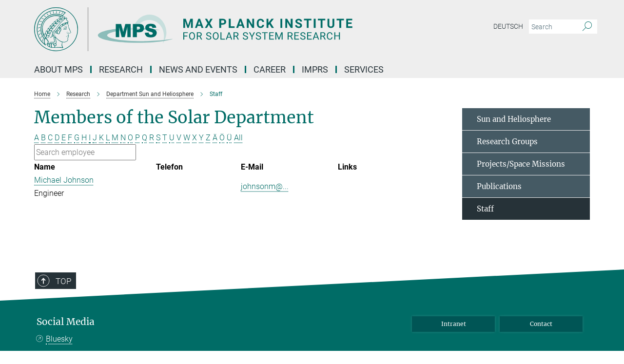

--- FILE ---
content_type: text/html; charset=utf-8
request_url: https://www.mps.mpg.de/solar-physics/staff?letter=J&previous_letter=%C3%84
body_size: 16149
content:
<!DOCTYPE html>
<html prefix="og: http://ogp.me/ns#" lang="en">
<head>
  <meta http-equiv="X-UA-Compatible" content="IE=edge">
  <meta content="width=device-width, initial-scale=1.0" name="viewport">
  <meta http-equiv="Content-Type" content="text/html; charset=utf-8"/>
  <title>Staff</title>
  
  <meta name="keywords" content="solar physics staff scientists members department mps" /><meta name="description" content="" />
  
  
<meta property="og:title" content="Staff">
<meta property="og:description" content="">
<meta property="og:type" content="website">
<meta property="og:url" content="https://www.mps.mpg.de/solar-physics/staff">
<meta property="og:image" content="https://www.mps.mpg.de/assets/og-logo-281c44f14f2114ed3fe50e666618ff96341055a2f8ce31aa0fd70471a30ca9ed.jpg">


  
  


  <meta name="msapplication-TileColor" content="#fff" />
<meta name="msapplication-square70x70logo" content="/assets/touch-icon-70x70-16c94b19254f9bb0c9f8e8747559f16c0a37fd015be1b4a30d7d1b03ed51f755.png" />
<meta name="msapplication-square150x150logo" content="/assets/touch-icon-150x150-3b1e0a32c3b2d24a1f1f18502efcb8f9e198bf2fc47e73c627d581ffae537142.png" />
<meta name="msapplication-wide310x150logo" content="/assets/touch-icon-310x150-067a0b4236ec2cdc70297273ab6bf1fc2dcf6cc556a62eab064bbfa4f5256461.png" />
<meta name="msapplication-square310x310logo" content="/assets/touch-icon-310x310-d33ffcdc109f9ad965a6892ec61d444da69646747bd88a4ce7fe3d3204c3bf0b.png" />
<link rel="apple-touch-icon" type="image/png" href="/assets/touch-icon-180x180-a3e396f9294afe6618861344bef35fc0075f9631fe80702eb259befcd682a42c.png" sizes="180x180">
<link rel="icon" type="image/png" href="/assets/touch-icon-32x32-143e3880a2e335e870552727a7f643a88be592ac74a53067012b5c0528002367.png" sizes="32x32">

  <link rel="preload" href="/assets/roboto-v20-latin-ext_latin_greek-ext_greek_cyrillic-ext_cyrillic-700-8d2872cf0efbd26ce09519f2ebe27fb09f148125cf65964890cc98562e8d7aa3.woff2" as="font" type="font/woff2" crossorigin="anonymous">
  
  
  
  <script>var ROOT_PATH = '/';var LANGUAGE = 'en';var PATH_TO_CMS = 'https://mps.iedit.mpg.de';var INSTANCE_NAME = 'mps';</script>
  
      <link rel="stylesheet" media="all" href="/assets/responsive_live_green-b4104db02fad82373eaef717c39506fa87036661729168d4cfe06a4e84cae1cb.css" />
    <link rel="stylesheet" media="all" href="/assets/responsive/headerstylesheets/mps-header-e639b57442a06cafa6943da8789ab722f18337256c8d0f1d966e3f6ea31a890c.css" />

<script>
  window.addEventListener("load", function() {
    var linkElement = document.createElement("link");
    linkElement.rel="stylesheet";
    linkElement.href="/assets/katex/katex-4c5cd0d7a0c68fd03f44bf90378c50838ac39ebc09d5f02a7a9169be65ab4d65.css";
    linkElement.media="all";
    document.head.appendChild(linkElement);
  });
</script>


  

  

  <script>
  if(!window.DCLGuard) {
    window.DCLGuard=true;
  }
</script>
<script type="module">
//<![CDATA[
document.body.addEventListener('Base',function(){  (function (global) {
    if (global.MpgApp && global.MpgApp.object) {
      global.MpgApp.object.id = +'1767230';
    }
  }(window));
});
/*-=deferred=-*/
//]]>
</script>
  <link rel="canonical" href="https://www.mps.mpg.de/solar-physics/staff" />


  
  <meta name="csrf-param" content="authenticity_token" />
<meta name="csrf-token" content="y0VrRDltLh2elbsvYHg2aZk9CC2drUpL_ckBBhdhOJMWFpU7v8gSVdOMwddraLNMkqmShEPLPKp9JSfhYZwhcQ" />
  <meta name="generator" content="JustRelate CX Cloud (www.justrelate.com)" />
  
  
      <link rel="alternate" hreflang="de" href="https://www.mps.mpg.de/sonnenforschung/mitarbeiter" />
    <link rel="alternate" hreflang="en" href="https://www.mps.mpg.de/solar-physics/staff" />


  
    <script type="module" >
      window.allHash = { 'manifest':'/assets/manifest-04024382391bb910584145d8113cf35ef376b55d125bb4516cebeb14ce788597','responsive/modules/display_pubman_reference_counter':'/assets/responsive/modules/display_pubman_reference_counter-8150b81b51110bc3ec7a4dc03078feda26b48c0226aee02029ee6cf7d5a3b87e','responsive/modules/video_module':'/assets/responsive/modules/video_module-231e7a8449475283e1c1a0c7348d56fd29107c9b0d141c824f3bd51bb4f71c10','responsive/live/annual_report_overview':'/assets/responsive/live/annual_report_overview-f7e7c3f45d3666234c0259e10c56456d695ae3c2df7a7d60809b7c64ce52b732','responsive/live/annual_review_overview':'/assets/responsive/live/annual_review_overview-49341d85de5d249f2de9b520154d516e9b4390cbf17a523d5731934d3b9089ec','responsive/live/deferred-picture-loader':'/assets/responsive/live/deferred-picture-loader-088fb2b6bedef1b9972192d465bc79afd9cbe81cefd785b8f8698056aa04cf93','responsive/live/employee':'/assets/responsive/live/employee-ac8cd3e48754c26d9eaf9f9965ab06aca171804411f359cbccd54a69e89bc31c','responsive/live/employee_landing_page':'/assets/responsive/live/employee_landing_page-ac8cd3e48754c26d9eaf9f9965ab06aca171804411f359cbccd54a69e89bc31c','responsive/live/employee_search':'/assets/responsive/live/employee_search-47a41df3fc7a7dea603765ad3806515b07efaddd7cf02a8d9038bdce6fa548a1','responsive/live/event_overview':'/assets/responsive/live/event_overview-817c26c3dfe343bed2eddac7dd37b6638da92babec077a826fde45294ed63f3c','responsive/live/gallery_overview':'/assets/responsive/live/gallery_overview-459edb4dec983cc03e8658fafc1f9df7e9d1c78786c31d9864e109a04fde3be7','responsive/live/institute_page':'/assets/responsive/live/institute_page-03ec6d8aaec2eff8a6c1522f54abf44608299523f838fc7d14db1e68d8ec0c7a','responsive/live/institutes_map':'/assets/responsive/live/institutes_map-588c0307e4a797238ba50134c823708bd3d8d640157dc87cf24b592ecdbd874e','responsive/live/job_board':'/assets/responsive/live/job_board-0db2f3e92fdcd350960e469870b9bef95adc9b08e90418d17a0977ae0a9ec8fd','responsive/live/newsroom':'/assets/responsive/live/newsroom-c8be313dabf63d1ee1e51af14f32628f2c0b54a5ef41ce999b8bd024dc64cad2','responsive/live/organigramm':'/assets/responsive/live/organigramm-18444677e2dce6a3c2138ce8d4a01aca7e84b3ea9ffc175b801208634555d8ff','responsive/live/research_page':'/assets/responsive/live/research_page-c8be313dabf63d1ee1e51af14f32628f2c0b54a5ef41ce999b8bd024dc64cad2','responsive/live/science_gallery_overview':'/assets/responsive/live/science_gallery_overview-5c87ac26683fe2f4315159efefa651462b87429147b8f9504423742e6b7f7785','responsive/live/tabcard':'/assets/responsive/live/tabcard-be5f79406a0a3cc678ea330446a0c4edde31069050268b66ce75cfda3592da0d','live/advent_calendar':'/assets/live/advent_calendar-4ef7ec5654db2e7d38c778dc295aec19318d2c1afcbbf6ac4bfc2dde87c57f12','live/employee':'/assets/live/employee-fb8f504a3309f25dbdd8d3cf3d3f55c597964116d5af01a0ba720e7faa186337','live/employee_landing_page':'/assets/live/employee_landing_page-fb8f504a3309f25dbdd8d3cf3d3f55c597964116d5af01a0ba720e7faa186337','live/gallery_overview':'/assets/live/gallery_overview-18a0e0553dd83304038b0c94477d177e23b8b98bff7cb6dd36c7c99bf8082d12','live/podcast_page':'/assets/live/podcast_page-fe7023d277ed2b0b7a3228167181231631915515dcf603a33f35de7f4fd9566f','live/video_page':'/assets/live/video_page-62efab78e58bdfd4531ccfc9fe3601ea90abeb617a6de220c1d09250ba003d37','responsive/mpg_common/live/dropdown_list':'/assets/responsive/mpg_common/live/dropdown_list-71372d52518b3cb50132756313972768fdec1d4fa3ffa38e6655696fe2de5c0b','responsive/mpg_common/live/event_calendar':'/assets/responsive/mpg_common/live/event_calendar-719dd7e7333c7d65af04ddf8e2d244a2646b5f16d0d7f24f75b0bb8c334da6a5','responsive/mpg_common/live/event_registration':'/assets/responsive/mpg_common/live/event_registration-e6771dca098e37c2858ff2b690497f83a2808b6c642e3f4540e8587e1896c84e','responsive/mpg_common/live/expandable':'/assets/responsive/mpg_common/live/expandable-e2143bde3d53151b5ff7279eaab589f3fefb4fd31278ca9064fd6b83b38d5912','responsive/mpg_common/live/gallery_youtube_video':'/assets/responsive/mpg_common/live/gallery_youtube_video-b859711b59a5655b5fa2deb87bd0d137460341c3494a5df957f750c716970382','responsive/mpg_common/live/interactive_table':'/assets/responsive/mpg_common/live/interactive_table-bff65d6297e45592f8608cd64814fc8d23f62cb328a98b482419e4c25a31fdde','responsive/mpg_common/live/intersection-observer':'/assets/responsive/mpg_common/live/intersection-observer-9e55d6cf2aac1d0866ac8588334111b664e643e4e91b10c5cbb42315eb25d974','responsive/mpg_common/live/main_menu':'/assets/responsive/mpg_common/live/main_menu-43966868573e0e775be41cf218e0f15a6399cf3695eb4297bae55004451acada','responsive/mpg_common/live/news_publication_overview':'/assets/responsive/mpg_common/live/news_publication_overview-d1aae55c18bfd7cf46bad48f7392e51fc1b3a3b887bc6312a39e36eaa58936fa','responsive/mpg_common/live/reverse':'/assets/responsive/mpg_common/live/reverse-9d6a32ce7c0f41fbc5249f8919f9c7b76cacd71f216c9e6223c27560acf41c8b','responsive/mpg_common/live/shuffle':'/assets/responsive/mpg_common/live/shuffle-14b053c3d32d46209f0572a91d3240487cd520326247fc2f1c36ea4d3a6035eb','responsive/mpg_common/live/slick_lazyloader':'/assets/responsive/mpg_common/live/slick_lazyloader-ea2704816b84026f362aa3824fcd44450d54dffccb7fca3c853d2f830a5ce412','responsive/mpg_common/live/video':'/assets/responsive/mpg_common/live/video-55b7101b2ac2622a81eba0bdefd94b5c5ddf1476b01f4442c3b1ae855b274dcf','responsive/mpg_common/live/youtube_extension':'/assets/responsive/mpg_common/live/youtube_extension-2b42986b3cae60b7e4153221d501bc0953010efeadda844a2acdc05da907e90f','preview/_pdf_sorting':'/assets/preview/_pdf_sorting-8fa7fd1ef29207b6c9a940e5eca927c26157f93f2a9e78e21de2578e6e06edf0','preview/advent_calendar':'/assets/preview/advent_calendar-4ef7ec5654db2e7d38c778dc295aec19318d2c1afcbbf6ac4bfc2dde87c57f12','preview/annual_review_search':'/assets/preview/annual_review_search-8fa7fd1ef29207b6c9a940e5eca927c26157f93f2a9e78e21de2578e6e06edf0','preview/edit_overlays':'/assets/preview/edit_overlays-cef31afd41d708f542672cc748b72a6b62ed10df9ee0030c11a0892ae937db70','preview/employee':'/assets/preview/employee-fb8f504a3309f25dbdd8d3cf3d3f55c597964116d5af01a0ba720e7faa186337','preview/employee_landing_page':'/assets/preview/employee_landing_page-fb8f504a3309f25dbdd8d3cf3d3f55c597964116d5af01a0ba720e7faa186337','preview/gallery_overview':'/assets/preview/gallery_overview-ca27fbd8e436a0f15e28d60a0a4a5861f7f9817b9cb44cb36ae654ebe03eec2a','preview/lodash':'/assets/preview/lodash-01fbab736a95109fbe4e1857ce7958edc28a78059301871a97ed0459a73f92d2','preview/overlay':'/assets/preview/overlay-4b3006f01cc2a80c44064f57acfdb24229925bbf211ca5a5e202b0be8cd2e66e','preview/overlay_ajax_methods':'/assets/preview/overlay_ajax_methods-0cceedf969995341b0aeb5629069bf5117896d2b053822e99f527e733430de65','preview/pdf_overview':'/assets/preview/pdf_overview-8fa7fd1ef29207b6c9a940e5eca927c26157f93f2a9e78e21de2578e6e06edf0','preview/podcast_page':'/assets/preview/podcast_page-8b696f28fe17c5875ac647a54463d6cf4beda5fa758ba590dd50d4f7d11e02a0','preview/preview':'/assets/preview/preview-7d20d27ffa274bf0336cbf591613fbbffd4fa684d745614240e81e11118b65c2','preview/science_gallery_overview':'/assets/preview/science_gallery_overview-00600feadb223d3b4cb5432a27cc6bee695f2b95225cb9ecf2e9407660ebcc35','preview/video_page':'/assets/preview/video_page-5359db6cf01dcd5736c28abe7e77dabdb4c7caa77184713f32f731d158ced5a8','preview_manifest':'/assets/preview_manifest-04024382391bb910584145d8113cf35ef376b55d125bb4516cebeb14ce788597','editmarker':'/assets/editmarker-b8d0504e39fbfef0acc731ba771c770852ec660f0e5b8990b6d367aefa0d9b9c','live':'/assets/live-4aa8e228b0242df1d2d064070d3be572a1ad3e67fe8c70b092213a5236b38737','print':'/assets/print-08c7a83da7f03ca9674c285c1cc50a85f44241f0bcef84178df198c8e9805c3c','mpg_base':'/assets/mpg_base-161fbafcd07f5fc9b56051e8acd88e712c103faef08a887e51fdcf16814b7446','mpg_fouc':'/assets/mpg_fouc-e8a835d89f91cf9c99be7a651f3ca1d04175934511621130554eef6aa910482c','mpg_amd':'/assets/mpg_amd-7c9ab00ac1b3a8c78cac15f76b6d33ed50bb1347cea217b0848031018ef80c94','mpg_amd_bundle':'/assets/mpg_amd_bundle-932e0d098e1959a6b4654b199e4c02974ab670115222c010a0bcc14756fce071','responsive/friendlycaptcha/widget.module.min':'/assets/responsive/friendlycaptcha/widget.module.min-19cabfb2100ce6916acaa628a50895f333f8ffb6a12387af23054565ee2122f2','responsive/honeybadger.min':'/assets/responsive/honeybadger.min-213763a8258237e8c4d12f0dbd98d8a966023b02f7433c1a05c1bace6ef120ec','responsive_live':'/assets/responsive_live-d4b4a938cbf67a69dc6ba9767c95bb10486874f069e457abc2ad6f53c7126fac','katex/katex':'/assets/katex/katex-ca9d4097b1925d5d729e5c4c7ffcdb44112ba08c53e7183feb26afa6927cc4fd','responsive/tsmodules/cashew':'/assets/responsive/tsmodules/cashew-f2b3a6f988f933937212c2239a5008703225511ab19b4a6d6cbead2e9904ae21','responsive/tsmodules/datahandler':'/assets/responsive/tsmodules/datahandler-18b09253aa824ba684b48d41aea5edb6321851210404bdc3c47922c961181980','responsive/tsmodules/edit-menu':'/assets/responsive/tsmodules/edit-menu-ed8038730fbc4b64d700f28f3ccdcc8c33cc558e1182af3f37b6b4374a3ad3b6','responsive/tsmodules/edit':'/assets/responsive/tsmodules/edit-80ca9b5137f2eeb575e45f3ff1fd611effb73bd27d9f920d5f758c27a4212067','responsive/tsmodules/image-information':'/assets/responsive/tsmodules/image-information-2766379bd0ae7c612169084e5437d5662006eec54acbecba9f83ac8773ac20fa','responsive/tsmodules/languages':'/assets/responsive/tsmodules/languages-33d886fa0f8a758ac8817dfaf505c136d22e86a95988298f3b14cf46c870a586','responsive/tsmodules/menu':'/assets/responsive/tsmodules/menu-dc7cee42b20a68a887e06bb1979d6ecc601ff8dd361b80cc6a8190e33ab7f005','responsive/tsmodules/notify':'/assets/responsive/tsmodules/notify-44b67b61195156d3827af8dfd00797cd327f013dc404720659f2d3da19cf6f77','responsive/tsmodules/virtual-form':'/assets/responsive/tsmodules/virtual-form-31974440dbd9f79534149b9376a63b1f2e0b542abb5ba898e4fbaeef377d66ca' }
    </script>
    <script type="module">
//<![CDATA[
document.body.addEventListener('AMD',function(){    requirejs.config({
      waitSeconds:0,
      paths: allHash
    })
});
/*-=deferred=-*/
//]]>
</script></head>

 <body class="mps employee_list  language-en" id="top">
  
  
  

<header class="navbar hero navigation-on-bottom">

  <div class="container remove-padding header-main-container">


    <div class="navbar-header">
        <a class="navbar-brand mpg-icon mpg-icon-logo language-en language-engreen" aria-label="Logo Max Planck Institute for Solar System Research, go to homepage" href="/en"></a>
    </div>

    <div class="lang-search">
      <div class="collapse navbar-collapse bs-navbar-collapse">
        <ul class="hidden-xs hidden-sm nav navbar-nav navbar-right navbar-meta">
          <li class="language-switcher-links">
            
    <a href="/sonnenforschung/mitarbeiter">Deutsch</a>


          </li>
          <li>
            <form class="navbar-form navbar-left search-field hidden-xs" role="search" action="/2528/suchergebnis" accept-charset="UTF-8" method="get">
  <div class="form-group noindex">
    <input class="form-control searchfield"
      name="searchfield"
      placeholder="Search"
      value=""
      type="search"
      aria-label="You did not enter a query."
    />
    <button class="btn btn-default searchbutton" aria-label="Search">
      <i class="mpg-icon mpg-icon-search" role="img" aria-hidden="true"></i>
    </button>
  </div>
</form>
          </li>
          <li>
            
          </li>

        </ul>
      </div>
    </div>


    <div class="navbar-title-wrapper">

      <nav class="navbar navbar-default" aria-label="Main navigation">
        <div class="navbar-header">
          <div class="visible-xs visible-sm">
            <button class="nav-btn navbar-toggle" type="button" data-toggle="collapse" data-target="#main-navigation-container" aria-haspopup="true" aria-expanded="false" aria-label="Main navigation switch">
              <svg width="40" height="40" viewBox="-25 -25 50 50">
                <circle cx="0" cy="0" r="25" fill="none"/>
                <rect class="burgerline-1" x="-15" y="-12" width="30" height="4" fill="black"/>
                <rect class="burgerline-2" x="-15" y="-2" width="30" height="4" fill="black"/>
                <rect class="burgerline-3" x="-15" y="8" width="30" height="4" fill="black"/>
              </svg>
            </button>
          </div>
        </div>

        <div class="collapse navbar-collapse js-navbar-collapse noindex" id="main-navigation-container">

          <div class="mobile-search-pwa-container">
            <div class="mobile-search-container">
              <form class="navbar-form navbar-left search-field visible-sm visible-xs mobile clearfix" role="search" action="/2528/suchergebnis" accept-charset="UTF-8" method="get">
  <div class="form-group noindex">
    <input class="form-control searchfield"
      name="searchfield"
      placeholder="Search"
      value=""
      type="search"
      aria-label="You did not enter a query."
    />
    <button class="btn btn-default searchbutton" aria-label="Search">
      <i class="mpg-icon mpg-icon-search" role="img" aria-hidden="true"></i>
    </button>
  </div>
</form>
            </div>
              
          </div>

          
            <ul class="nav navbar-nav col-xs-12" id="main_nav" data-timestamp="2025-12-19T08:28:29.193Z">
<li class="dropdown mega-dropdown clearfix" tabindex="0" data-positioning="3">
<a class="main-navi-item dropdown-toggle undefined" id="Root-en.0">About MPS<span class="arrow-dock"></span></a><a class="dropdown-toggle visible-xs visible-sm" data-no-bs-toggle="dropdown" role="button" aria-expanded="false" aria-controls="flyout-Root-en.0"><span class="mpg-icon mpg-icon-down2"></span></a><ul id="flyout-Root-en.0" class="col-xs-12 dropdown-menu  mega-dropdown-menu row">
<li class="col-xs-12 col-sm-4 menu-column"><ul class="main">
<li class="dropdown-title"><a href="/institute" id="Root-en.0.0.0">About the Institute</a></li>
<li class="dropdown-title">
<a href="/institute/organization" id="Root-en.0.0.1">Organization</a><ul>
<li><a href="/institute/scientific-advisory-board" id="Root-en.0.0.1.0">Scientific Advisory Board</a></li>
<li><a href="/institute/board-of-trustees" id="Root-en.0.0.1.1">Board of Trustees</a></li>
<li><a href="/1962477/Organigramm.pdf" id="Root-en.0.0.1.2">Organisation Chart</a></li>
</ul>
</li>
<li class="dropdown-title"><a href="/institute/history" id="Root-en.0.0.2">History</a></li>
<li class="dropdown-title"><a href="/institute/collaborations" id="Root-en.0.0.3">Collaborations</a></li>
<li class="dropdown-title"><a href="/sustainability" id="Root-en.0.0.4">Sustainability</a></li>
</ul></li>
<li class="col-xs-12 col-sm-4 menu-column"><ul class="main">
<li class="dropdown-title"><a href="/contact" id="Root-en.0.1.0">Contact and Directions</a></li>
<li class="dropdown-title">
<a href="/institute/central-services" id="Root-en.0.1.1">Central Units</a><ul>
<li><a href="/7793059/bereichmechanik" id="Root-en.0.1.1.0">Mechanics</a></li>
<li><a href="/institute/electronics-laboratory" id="Root-en.0.1.1.1">Electronics Laboratory</a></li>
<li><a href="/1963417/reinraeume" id="Root-en.0.1.1.2">Testing Facilities and Cleanrooms</a></li>
<li><a href="/institute/computer-center" id="Root-en.0.1.1.3">Computer Center</a></li>
<li><a href="/institute/administration" id="Root-en.0.1.1.4">Administration</a></li>
</ul>
</li>
</ul></li>
<li class="col-xs-12 col-sm-4 menu-column"><ul class="main">
<li class="dropdown-title"><a href="/staff" id="Root-en.0.2.0">Staff</a></li>
<li class="dropdown-title"><a class="external" href="https://max.mpg.de" target="_blank" id="Root-en.0.2.1">Intranet</a></li>
</ul></li>
</ul>
</li>
<li class="dropdown mega-dropdown clearfix" tabindex="0" data-positioning="3">
<a class="main-navi-item dropdown-toggle undefined" id="Root-en.1">Research<span class="arrow-dock"></span></a><a class="dropdown-toggle visible-xs visible-sm" data-no-bs-toggle="dropdown" role="button" aria-expanded="false" aria-controls="flyout-Root-en.1"><span class="mpg-icon mpg-icon-down2"></span></a><ul id="flyout-Root-en.1" class="col-xs-12 dropdown-menu  mega-dropdown-menu row">
<li class="col-xs-12 col-sm-4 menu-column"><ul class="main">
<li class="dropdown-title"><a href="/solar-system-research" id="Root-en.1.0.0">Solar System Research</a></li>
<li class="dropdown-title">
<a href="/solar-physics" id="Root-en.1.0.1">Department Sun and Heliosphere</a><ul>
<li><a href="/solar-physics/research-groups" id="Root-en.1.0.1.0">Research Groups</a></li>
<li><a href="/solar-physics/projects" id="Root-en.1.0.1.1">Projects</a></li>
<li><a href="/solar-physics/staff" id="Root-en.1.0.1.2">Staff</a></li>
</ul>
</li>
<li class="dropdown-title">
<a href="/helioseismology-asteroseismology" id="Root-en.1.0.2">Department Solar and Stellar Interiors</a><ul>
<li><a href="/helioseismology-asteroseismology/research" id="Root-en.1.0.2.0">Research Topics</a></li>
<li><a href="/2158/mps#__target_object_not_reachable" id="Root-en.1.0.2.1">Projects</a></li>
<li><a href="/2158/mps#__target_object_not_reachable" id="Root-en.1.0.2.2">Staff</a></li>
</ul>
</li>
<li class="dropdown-title">
<a href="/planetary-science" id="Root-en.1.0.3">Department Planetary Science</a><ul>
<li><a href="/planetary-science/research-groups" id="Root-en.1.0.3.0">Research Groups</a></li>
<li><a href="/planetary-science/missions-projects" id="Root-en.1.0.3.1">Projects</a></li>
<li><a href="/planetary-science/staff" id="Root-en.1.0.3.2">Staff</a></li>
</ul>
</li>
<li class="dropdown-title"><a href="/planetary-science/interiors" id="Root-en.1.0.4">Emeritus Group</a></li>
<li class="dropdown-title">
<a href="/inverse-problems" id="Root-en.1.0.5">Max Planck Fellow Group</a><ul><li><a href="/inverse-problems" id="Root-en.1.0.5.0">Inverse Problems</a></li></ul>
</li>
</ul></li>
<li class="col-xs-12 col-sm-4 menu-column"><ul class="main">
<li class="dropdown-title">
<a href="/solar-system-research" id="Root-en.1.1.0">Max Planck Research Group</a><ul><li><a href="/en/comfyda" id="Root-en.1.1.0.0">ComFyDa: Computational Fluid Physics and Data Assimilation</a></li></ul>
</li>
<li class="dropdown-title">
<a id="Root-en.1.1.1">LISE MEITNER GROUP + ERC GRANT</a><ul><li><a href="/planetary-science/erc-planetoids" id="Root-en.1.1.1.0">PLANETOIDS: Formation of planetary bulding blocks throughout space and time</a></li></ul>
</li>
<li class="dropdown-title">
<a href="/solar-system-research" id="Root-en.1.1.2">ERC Grants</a><ul>
<li><a href="/5682901/news_publication_12394496" id="Root-en.1.1.2.0">WHOLESUN: Untangling the complex physical mechanisms behind our eruptive star and its twins</a></li>
<li><a href="/solar-physics/erc-winsun" id="Root-en.1.1.2.1">WINSUN: New Windows onto the Sun</a></li>
<li><a href="/solar-physics/erc-origin" id="Root-en.1.1.2.2">ORIGIN: Resolving magnetic ORIGINs of the hot solar atmosphere</a></li>
<li><a href="/planetary-science/erc-elmo" id="Root-en.1.1.2.3">ELMO: Experimental Laboratory Magma Ocean</a></li>
</ul>
</li>
<li class="dropdown-title"><a href="/partner-groups" id="Root-en.1.1.3">Partner Groups</a></li>
</ul></li>
<li class="col-xs-12 col-sm-4 menu-column"><ul class="main">
<li class="dropdown-title">
<a href="/publications/list" id="Root-en.1.2.0">Publications</a><ul>
<li><a href="/publications" id="Root-en.1.2.0.0">MPS Publications, Reports and Activity Reports</a></li>
<li><a href="/publications/lrsp" id="Root-en.1.2.0.1">Living Reviews in Solar Physics</a></li>
<li><a href="/publications/yearbook" id="Root-en.1.2.0.2">Year Book Contributions</a></li>
<li><a href="/publications/phd-theses" id="Root-en.1.2.0.3">IMPRS PhD Theses</a></li>
</ul>
</li>
<li class="dropdown-title">
<a href="/press-releases" id="Root-en.1.2.1">Missions</a><ul>
<li><a href="/solar-physics/solar-orbiter" id="Root-en.1.2.1.0">Solar Orbiter</a></li>
<li><a href="/solar-physics/sunrise" id="Root-en.1.2.1.1">Sunrise III</a></li>
<li><a href="/helioseismology-asteroseismology/gdo-sdo" id="Root-en.1.2.1.2">SDO</a></li>
<li><a href="/helioseismology-asteroseismology/plato-pdc" id="Root-en.1.2.1.3">Plato</a></li>
<li><a href="/en/Dawn" id="Root-en.1.2.1.4">Dawn</a></li>
<li><a href="/planetary-science/insight-mission" id="Root-en.1.2.1.5">InSight</a></li>
<li><a href="/planetary-science/bepi-colombo-mission" id="Root-en.1.2.1.6">BepiColombo</a></li>
<li><a href="/planetary-science/exomars-mission" id="Root-en.1.2.1.7">Exomars</a></li>
<li><a href="/planetary-science/juice-mission" id="Root-en.1.2.1.8">JUICE</a></li>
</ul>
</li>
</ul></li>
</ul>
</li>
<li class="dropdown mega-dropdown clearfix" tabindex="0" data-positioning="3">
<a class="main-navi-item dropdown-toggle undefined" id="Root-en.2"> News and Events<span class="arrow-dock"></span></a><a class="dropdown-toggle visible-xs visible-sm" data-no-bs-toggle="dropdown" role="button" aria-expanded="false" aria-controls="flyout-Root-en.2"><span class="mpg-icon mpg-icon-down2"></span></a><ul id="flyout-Root-en.2" class="col-xs-12 dropdown-menu  mega-dropdown-menu row">
<li class="col-xs-12 col-sm-4 menu-column"><ul class="main">
<li class="dropdown-title"><a href="/public-talks-and-events" id="Root-en.2.0.0">Public Talks and Events</a></li>
<li class="dropdown-title">
<a href="/news/seminars" id="Root-en.2.0.1">Seminars</a><ul>
<li><a href="/news/mps-seminar" id="Root-en.2.0.1.0">MPS Seminar</a></li>
<li><a href="/news/planetary-group-seminar" id="Root-en.2.0.1.1">Planetary Group Seminar</a></li>
<li><a href="/news/solar-group-seminar" id="Root-en.2.0.1.2">Solar and Stellar Group Seminar</a></li>
<li><a href="/news/s3-seminar" id="Root-en.2.0.1.3">S3 Seminar</a></li>
<li><a href="/news/espos" id="Root-en.2.0.1.4">European Solar Physics Online Seminar</a></li>
</ul>
</li>
<li class="dropdown-title"><a href="/news/conferences" id="Root-en.2.0.2">Conferences</a></li>
</ul></li>
<li class="col-xs-12 col-sm-4 menu-column"><ul class="main"><li class="dropdown-title">
<a href="/press-releases" id="Root-en.2.1.0">News</a><ul><li><a href="/pr" id="Root-en.2.1.0.0">Press Office</a></li></ul>
</li></ul></li>
<li class="col-xs-12 col-sm-4 menu-column"><ul class="main"><li class="dropdown-title">
<a href="/pr" id="Root-en.2.2.0">Media Relations and Outreach</a><ul>
<li><a href="/pr/tours" id="Root-en.2.2.0.0">Guided Tours</a></li>
<li><a href="/public-talks-and-events" id="Root-en.2.2.0.1">Public Talks and Events</a></li>
<li><a href="/6490692/Institutsfilm-2020" id="Root-en.2.2.0.2">MPS Movie</a></li>
</ul>
</li></ul></li>
</ul>
</li>
<li class="dropdown mega-dropdown clearfix" tabindex="0" data-positioning="3">
<a class="main-navi-item dropdown-toggle undefined" id="Root-en.3">Career<span class="arrow-dock"></span></a><a class="dropdown-toggle visible-xs visible-sm" data-no-bs-toggle="dropdown" role="button" aria-expanded="false" aria-controls="flyout-Root-en.3"><span class="mpg-icon mpg-icon-down2"></span></a><ul id="flyout-Root-en.3" class="col-xs-12 dropdown-menu  mega-dropdown-menu row">
<li class="col-xs-12 col-sm-4 menu-column"><ul class="main">
<li class="dropdown-title"><a href="/career" id="Root-en.3.0.0">How to join MPS</a></li>
<li class="dropdown-title"><a href="/career/jobs" id="Root-en.3.0.1">Job Offers</a></li>
<li class="dropdown-title"><a href="/solar-system-school" id="Root-en.3.0.2">PhD Programme (IMPRS)</a></li>
<li class="dropdown-title">
<a href="/career/postdocs" id="Root-en.3.0.3">Postdocs</a><ul><li><a href="/career/postdocs-info" id="Root-en.3.0.3.0">Useful Information for Postdocs</a></li></ul>
</li>
<li class="dropdown-title"><a href="/new-arrivals" id="Root-en.3.0.4">New arrivals</a></li>
</ul></li>
<li class="col-xs-12 col-sm-4 menu-column"><ul class="main">
<li class="dropdown-title"><a href="/career/visiting-scientists" id="Root-en.3.1.0">Visiting scientists</a></li>
<li class="dropdown-title">
<a href="/career/apprenticeship" id="Root-en.3.1.1">Apprenticeship</a><ul>
<li><a href="/career/apprenticeship-electronics-engineer-devices-systems" id="Root-en.3.1.1.0">Electronics Engineer for Devices and Systems</a></li>
<li><a href="/career/apprenticeship-it-specialist-system-integration" id="Root-en.3.1.1.1">IT Specialist in System Integration</a></li>
<li><a href="/career/apprenticeship-precision-mechanics" id="Root-en.3.1.1.2">Precision Mechanics</a></li>
<li><a href="/career/apprenticeship-metal-worker-construction-engineering" id="Root-en.3.1.1.3">Metalworker for Construction Engineering</a></li>
</ul>
</li>
<li class="dropdown-title"><a href="/zukunftstag" id="Root-en.3.1.2">Future career day</a></li>
</ul></li>
<li class="col-xs-12 col-sm-4 menu-column"><ul class="main">
<li class="dropdown-title">
<a href="/equal-opportunities" id="Root-en.3.2.0">Equal Opportunities</a><ul>
<li><a href="/equal-opportunities/office" id="Root-en.3.2.0.0">Gender Equality Officers</a></li>
<li><a href="/equal-opportunities/career-and-family" id="Root-en.3.2.0.1">Career and Family</a></li>
<li><a href="/equal-opportunities/career-development" id="Root-en.3.2.0.2">Career Development Opportunities</a></li>
<li><a class="external" href="https://www.mpg.de/14172230/code-of-conduct.pdf" target="_blank" id="Root-en.3.2.0.3">Code of Conduct of the Max Planck Society</a></li>
</ul>
</li>
<li class="dropdown-title">
<a href="/equal-opportunities/childcare" id="Root-en.3.2.1">Child Care</a><ul><li><a href="/equal-opportunities/childcare" id="Root-en.3.2.1.0">Kosmos Kids </a></li></ul>
</li>
</ul></li>
</ul>
</li>
<li class="dropdown mega-dropdown clearfix" tabindex="0" data-positioning="3">
<a class="main-navi-item dropdown-toggle undefined" id="Root-en.4">IMPRS<span class="arrow-dock"></span></a><a class="dropdown-toggle visible-xs visible-sm" data-no-bs-toggle="dropdown" role="button" aria-expanded="false" aria-controls="flyout-Root-en.4"><span class="mpg-icon mpg-icon-down2"></span></a><ul id="flyout-Root-en.4" class="col-xs-12 dropdown-menu  mega-dropdown-menu row">
<li class="col-xs-12 col-sm-4 menu-column"><ul class="main">
<li class="dropdown-title"><a href="/solar-system-school" id="Root-en.4.0.0">International Max Planck Research School for Solar System Science</a></li>
<li class="dropdown-title">
<a href="/phd/application" id="Root-en.4.0.1">PhD application</a><ul>
<li><a href="/phd/applynow" id="Root-en.4.0.1.0">Call for Applications 2025/2026</a></li>
<li><a href="/phd/online-application" id="Root-en.4.0.1.1">Online Application Portal</a></li>
<li><a href="/phd/faq" id="Root-en.4.0.1.2">FAQ</a></li>
</ul>
</li>
<li class="dropdown-title">
<a href="/phd" id="Root-en.4.0.2">About the PhD Programme</a><ul>
<li><a href="/phd/imprs" id="Root-en.4.0.2.0">IMPRS Concept</a></li>
<li><a href="/phd/funding" id="Root-en.4.0.2.1">Doctoral Researcher Funding</a></li>
<li><a href="/phd/imprs-partners" id="Root-en.4.0.2.2">Partner Institutions</a></li>
<li><a href="/phd/goettingen-campus" id="Root-en.4.0.2.3">Göttingen Campus</a></li>
</ul>
</li>
</ul></li>
<li class="col-xs-12 col-sm-4 menu-column"><ul class="main">
<li class="dropdown-title">
<a href="/phd/research" id="Root-en.4.1.0">Research</a><ul>
<li><a href="/phd/open-projects" id="Root-en.4.1.0.0">Open PhD Projects</a></li>
<li><a href="/phd/theses" id="Root-en.4.1.0.1">IMPRS PhD Theses</a></li>
</ul>
</li>
<li class="dropdown-title">
<a href="/phd/curriculum" id="Root-en.4.1.1">Curriculum</a><ul>
<li><a href="/phd/documents" id="Root-en.4.1.1.0">Documents</a></li>
<li><a href="/phd/tac" id="Root-en.4.1.1.1">Thesis Advisory Committee </a></li>
<li><a href="/phd/seminar" id="Root-en.4.1.1.2">S3 Seminar</a></li>
<li><a href="/phd/conferences" id="Root-en.4.1.1.3">Conferences</a></li>
<li><a href="/phd/publications" id="Root-en.4.1.1.4">Publications</a></li>
<li><a href="/phd/lectures" id="Root-en.4.1.1.5">Lectures</a></li>
<li><a href="/phd/teaching" id="Root-en.4.1.1.6">Teaching</a></li>
<li><a href="/phd/qualification-imprs" id="Root-en.4.1.1.7">Qualification courses</a></li>
<li><a href="/phd/imprs-retreats" id="Root-en.4.1.1.8">Annual Retreats</a></li>
</ul>
</li>
</ul></li>
<li class="col-xs-12 col-sm-4 menu-column"><ul class="main">
<li class="dropdown-title">
<a href="/phd/news" id="Root-en.4.2.0">News</a><ul><li><a href="/phd/defenses" id="Root-en.4.2.0.0">Defenses</a></li></ul>
</li>
<li class="dropdown-title">
<a href="/solar-system-school/members" id="Root-en.4.2.1">Members</a><ul>
<li><a href="/solar-system-school/board" id="Root-en.4.2.1.0">Executive Committee</a></li>
<li><a href="/solar-system-school/faculty" id="Root-en.4.2.1.1">Teaching Faculty</a></li>
<li><a href="/solar-system-school/students" id="Root-en.4.2.1.2">Doctoral Researchers</a></li>
<li><a href="/solar-system-school/postdocs" id="Root-en.4.2.1.3">Postdocs</a></li>
<li><a href="/solar-system-school/alumni" id="Root-en.4.2.1.4">Alumni</a></li>
</ul>
</li>
<li class="dropdown-title"><a href="/solar-system-school/downloads" id="Root-en.4.2.2">Downloads</a></li>
<li class="dropdown-title"><a href="/international-office" id="Root-en.4.2.3">International Office</a></li>
<li class="dropdown-title"><a href="/contact" id="Root-en.4.2.4">Location and Directions</a></li>
</ul></li>
</ul>
</li>
<li class="dropdown mega-dropdown clearfix" tabindex="0" data-positioning="3">
<a class="main-navi-item dropdown-toggle undefined" id="Root-en.5"> Services<span class="arrow-dock"></span></a><a class="dropdown-toggle visible-xs visible-sm" data-no-bs-toggle="dropdown" role="button" aria-expanded="false" aria-controls="flyout-Root-en.5"><span class="mpg-icon mpg-icon-down2"></span></a><ul id="flyout-Root-en.5" class="col-xs-12 dropdown-menu  mega-dropdown-menu row">
<li class="col-xs-12 col-sm-4 menu-column"><ul class="main">
<li class="dropdown-title"><a href="/en/services" id="Root-en.5.0.0">Services</a></li>
<li class="dropdown-title">
<a href="/canteen" id="Root-en.5.0.1">Canteen</a><ul><li><a href="/canteen/menu" id="Root-en.5.0.1.0">This Week's Menu</a></li></ul>
</li>
<li class="dropdown-title"><a href="/guests" id="Root-en.5.0.2">International Office</a></li>
</ul></li>
<li class="col-xs-12 col-sm-4 menu-column"><ul class="main"><li class="dropdown-title">
<a href="/library" id="Root-en.5.1.0">Library</a><ul>
<li><a href="/library/literature-search" id="Root-en.5.1.0.0">Search</a></li>
<li><a href="/library/service" id="Root-en.5.1.0.1">Borrowing books</a></li>
<li><a href="/bibliothek/neue-buecher" id="Root-en.5.1.0.2">New books</a></li>
</ul>
</li></ul></li>
<li class="col-xs-12 col-sm-4 menu-column"><ul class="main"><li class="dropdown-title"><a href="/institute/central-services" id="Root-en.5.2.0">Central Units</a></li></ul></li>
</ul>
</li>
</ul>

          <div class="text-center language-switcher visible-xs visible-sm">
            
    <a href="/sonnenforschung/mitarbeiter">Deutsch</a>


          </div>
        </div>
      </nav>
    </div>
  </div>
</header>

<header class="container-full-width visible-print-block">
  <div class="container">
    <div class="row">
      <div class="col-xs-12">
        <div class="content">
              <span class="mpg-icon mpg-icon-logo custom-print-header language-en">
                Max Planck Institute for Solar System Research
              </span>
        </div>
      </div>
    </div>
  </div>
</header>

<script type="module">
//<![CDATA[
document.body.addEventListener('Base',function(){  var mainMenu;
  if(typeof MpgCommon != "undefined") {
    mainMenu = new MpgCommon.MainMenu();
  }
});
/*-=deferred=-*/
//]]>
</script>
  
  <div id="page_content">
    <div class="container content-wrapper">
  <div class="row">
    <main>
      <article class="col-md-9 ">
        <div class="content py-0">
          <div class="noindex">
  <nav class="hidden-print" aria-label="breadcrumb">
    <ol class="breadcrumb clearfix" vocab="http://schema.org/" typeof="BreadcrumbList">

          <li class="breadcrumb-item" property="itemListElement" typeof="ListItem">
            <a property="item"
               typeof="WebPage"
               href="/en"
               class=""
               title="">
              <span property="name">Home</span>
            </a>
            <meta property="position" content="1">
          </li>
          <li class="breadcrumb-item" property="itemListElement" typeof="ListItem">
            <a property="item"
               typeof="WebPage"
               href="/solar-system-research"
               class=""
               title="">
              <span property="name">Research</span>
            </a>
            <meta property="position" content="2">
          </li>
          <li class="breadcrumb-item" property="itemListElement" typeof="ListItem">
            <a property="item"
               typeof="WebPage"
               href="/solar-physics"
               class=""
               title="">
              <span property="name">Department Sun and Heliosphere</span>
            </a>
            <meta property="position" content="3">
          </li>
      <li class="breadcrumb-item active" property="itemListElement" typeof="ListItem" aria-current="page">
        <span property="name">Staff</span>
        <meta property="position" content="4">
      </li>
    </ol>
  </nav>
</div>


        </div>
        

    <h1 class="page-titledesc">Members of the Solar Department</h1>
    <div class="meta-information">
      
    </div>
    <div class="employee_list">
        <div class="search_letters">
          <div class="dotted_line"></div>

          <div class="letters"><a class="" href="/solar-physics/staff?letter=A&amp;previous_letter=J">A</a> <a class="" href="/solar-physics/staff?letter=B&amp;previous_letter=J">B</a> <a class="" href="/solar-physics/staff?letter=C&amp;previous_letter=J">C</a> <a class="" href="/solar-physics/staff?letter=D&amp;previous_letter=J">D</a> <a class="" href="/solar-physics/staff?letter=E&amp;previous_letter=J">E</a> <a class="" href="/solar-physics/staff?letter=F&amp;previous_letter=J">F</a> <a class="" href="/solar-physics/staff?letter=G&amp;previous_letter=J">G</a> <a class="" href="/solar-physics/staff?letter=H&amp;previous_letter=J">H</a> <a class="" href="/solar-physics/staff?letter=I&amp;previous_letter=J">I</a> <a class="current" href="/solar-physics/staff?letter=J&amp;previous_letter=J">J</a> <a class="" href="/solar-physics/staff?letter=K&amp;previous_letter=J">K</a> <a class="" href="/solar-physics/staff?letter=L&amp;previous_letter=J">L</a> <a class="" href="/solar-physics/staff?letter=M&amp;previous_letter=J">M</a> <a class="" href="/solar-physics/staff?letter=N&amp;previous_letter=J">N</a> <a class="" href="/solar-physics/staff?letter=O&amp;previous_letter=J">O</a> <a class="" href="/solar-physics/staff?letter=P&amp;previous_letter=J">P</a> <a class="" href="/solar-physics/staff?letter=Q&amp;previous_letter=J">Q</a> <a class="" href="/solar-physics/staff?letter=R&amp;previous_letter=J">R</a> <a class="" href="/solar-physics/staff?letter=S&amp;previous_letter=J">S</a> <a class="" href="/solar-physics/staff?letter=T&amp;previous_letter=J">T</a> <a class="" href="/solar-physics/staff?letter=U&amp;previous_letter=J">U</a> <a class="" href="/solar-physics/staff?letter=V&amp;previous_letter=J">V</a> <a class="" href="/solar-physics/staff?letter=W&amp;previous_letter=J">W</a> <a class="" href="/solar-physics/staff?letter=X&amp;previous_letter=J">X</a> <a class="" href="/solar-physics/staff?letter=Y&amp;previous_letter=J">Y</a> <a class="" href="/solar-physics/staff?letter=Z&amp;previous_letter=J">Z</a> <a class="" href="/solar-physics/staff?letter=%C3%84&amp;previous_letter=J">Ä</a> <a class="" href="/solar-physics/staff?letter=%C3%96&amp;previous_letter=J">Ö</a> <a class="" href="/solar-physics/staff?letter=%C3%9C&amp;previous_letter=J">Ü</a> <a class=" all" href="/solar-physics/staff?letter=All&amp;previous_letter=J">All</a></div>

          <div class="search">
            <form action="/solar-physics/staff" accept-charset="UTF-8" method="post"><input type="hidden" name="authenticity_token" value="9auLxjNfQZGc4Pm1bQtdzhRPt8anmHuB-DJJ_oNcE2Yq4brLjxAUBeYSIId-NGxj7um459zqK9XLoD6QvfLkhg" autocomplete="off" />
              <input type="text" name="search" id="search" value="" class="text_input default_text" title="Search employee" placeholder="Search employee" />
</form>          </div>

          <div class="dotted_line"></div>
        </div>

        <div class="content">
          <div>
            
          </div>

          <table class="table_without_sidebar dataTable" data-length="20" data-show-filter="false"><thead><tr><th class="name first" data-column="name">Name</th><th class="phone" data-column="phone">Telefon</th><th class="email" data-column="email">E-Mail</th><th class="links last" data-column="links">Links</th></tr><tr><td colspan="4"></td></tr></thead><tbody><tr class="last"><td class="name first"><a title="More information about Michael Johnson" href="/solar-physics/staff/116001"><span class="icon link_like_text employee_name">Michael Johnson</span></a><div class="position">Engineer</div></td><td class="phone"></td><td class="email"><a data-indirect-mail="true" href="mailto:b6d8470b70144ff5603cbf78697dfe2c5166cb">johnsonm@...</a></td><td class="links last"></td></tr></tbody></table>


        </div>
    </div>





      </article>
    </main>
    <aside class="sidebar">

  <div class="col-md-3 ">
    <div class="sidebar-slider">
      <div class="side-nav-scroller">
        
      </div>
    </div>
    <div class="graybox_container noindex hidden-print">
  
  
    <div class="linklist graybox clearfix">
      <ul>
          <li><a target="_self" class="" href="/solar-physics">Sun and Heliosphere</a></li>
          <li><a target="_self" class="" href="/solar-physics/research-groups">Research Groups</a></li>
          <li><a target="_self" class="" href="/solar-physics/projects">Projects/Space Missions</a></li>
          <li><a target="_self" class="" href="/6132619/publikationen">Publications</a></li>
          <li><a target="_self" class="" data-samepage="true" href="/solar-physics/staff">Staff</a></li>
      </ul>
      <script type="text/javascript">
        /*-=deferred=-*/
        document
          .querySelectorAll(".linklist.graybox a[data-samepage]")
          .forEach(function(link) {
            if (link.hash == location.hash) link.classList.add("active")
          })
        document
          .querySelectorAll(".linklist.graybox a[data-childrenpage]")
          .forEach(function(link) {
            if (link.hash == location.hash) link.classList.add("active")
          })
      </script>
    </div>
</div>

    

  </div>
</aside>



  </div>
</div>

  </div>
  <div class="footer-wrap noindex">
  <footer class="container-full-width green footer trngl-footer hidden-print">
      <svg viewbox="0 0 1 1" style="width:100%; height:4em; overflow:visible" preserveAspectRatio="none">
        <path class="footer-triangle" d="M 0 1 L 1 0 L 1 1.1 L 0 1.1" fill="none"/>
      </svg>
    <div class="container invert">
      <div class="row">
        <div class="to-top-dummy"></div>
          <a id="to-top-button" class="to-top opposite" href="#top">Top</a>
          <div class="col-md-12 columns-quicklinks-container">
            
                
                
                <div class="footer-focus">
  <h4 class="h3 footer-link-header" tabindex="0" aria-haspopup="true" aria-expanded="false">Social Media <i class="mpg-icon mpg-icon-down2"></i></h4>
  <ul class="footer-links">
    <li><a class="external" href="https://bsky.app/profile/mpsgoettingen.bsky.social">Bluesky</a> </li>
    <li><a class="external" href="https://www.facebook.com/MPSGoettingen">Facebook</a> </li>
    <li><a class="external" href="https://www.instagram.com/mpsgoettingen/">Instagram</a> </li>
    <li><a class="external" href="https://de.linkedin.com/company/max-planck-institute-for-solar-system-research ">LinkedIn</a> </li>
    <li><a class="external" href="https://academiccloud.social/@mpsgoettingen">Mastodon</a> </li>
  </ul>
</div>

                

            
              <div class="col-xs-12 col-md-4">
  <ul class="quicklinks">
      <li><a target="_blank" class="btn btn-primary" href="https://max.mpg.de">Intranet</a></li>
      <li><a target="_self" class="btn btn-primary" href="/contact">Contact</a></li>
  </ul>
</div>



          </div>
      </div>
    </div>
  </footer>
  <footer class="container-full-width darkgreen institute-subfooter hidden-print">
  <div class="container space-between invert">
      <div class="logo">
            <a target="_blank" href="https://www.mpg.de/en">
              <div class="mpg-icon mpg-icon-logo"></div>
</a>            <a target="_blank" href="https://www.mpg.de/en">
              <div class="copyright-text copyright-text-upper">
                <span class="">Max-Planck-Gesellschaft</span>
              </div>
</a>
      </div>

      <div class="links">
  <ul>
    
      <li><a target="_self" href="/imprint">Imprint</a></li><li><a target="_self" href="/privacy-policy">Privacy Policy</a></li>
  </ul>
</div>


      <div class="copyright">
        <div class="copyright-sign">
          ©
        </div>
        <p class="copyright-text copyright-text-right">2026, Max-Planck-Gesellschaft</p>
      </div>
    </div>
</footer>

  <footer class="container-full-width visible-print-block">
    <div class="container">
      <div class="row">
        <div class="col-xs-12">
          <div class="content">
            <p>© 2003-2026, Max-Planck-Gesellschaft</p>
          </div>
        </div>
      </div>
    </div>
  </footer>
</div>
<div class="visible-print print-footer">
  <div class="print-footer-button print-webview-toggle">
    Web-View
  </div>
  <div class="print-footer-button print-page">
    Print Page
  </div>
  <div class="print-footer-button">
    <a target="mpg_print_window" class="print-footer-button print-open-window" rel="nofollow" href="/solar-physics/staff?print=yes">Open in new window</a>
  </div>


  <span class="print-estimate-label">
    Estimated DIN-A4 page-width
  </span>
</div>


  
<div id="go_to_live" class="hidden-print noindex"><a class="infobox_link" target="_blank" title="https://mps.iedit.mpg.de/1767230/mitarbeiter" rel="nofollow" href="https://mps.iedit.mpg.de/1767230/mitarbeiter">Go to Editor View</a></div>

    <script type="module">
//<![CDATA[
document.body.addEventListener('AMD',function(){      amdRequest()
});
/*-=deferred=-*/
//]]>
</script>  <script>
    if (false) {
      linkElement = document.createElement("link");
      linkElement.rel = "stylesheet";
      linkElement.href ="/assets/fonts-special-char-7274d8a728aace1da7f15ed582e09518d08e137c9df0990d5bf76c594f23be2d.css";
      linkElement.media = "all";

      document.head.appendChild(linkElement);
    }
  </script>
  <script type="module">
    window.addEventListener('DOMContentLoaded', (event) => {
      var loadingChain = [
        {
          name:"Base",
          script:"/assets/mpg_base-161fbafcd07f5fc9b56051e8acd88e712c103faef08a887e51fdcf16814b7446.js"
        },
        {
          name:"Fouc",
          script:"/assets/mpg_fouc-e8a835d89f91cf9c99be7a651f3ca1d04175934511621130554eef6aa910482c.js"
        }
      ];

      loadingChain = loadingChain.concat(window.additionalDependencies || []);

      loadingChain.push(
        {
          name:"AMD",
          script:"/assets/mpg_amd-7c9ab00ac1b3a8c78cac15f76b6d33ed50bb1347cea217b0848031018ef80c94.js"
        },
      );


      var loadNext = function () {
        if (loadingChain.length == 0 ) {
          window.loadingChainProcessed = true;
          return;
        };
        var nextScript = loadingChain.shift();

        var scriptElement = document.createElement("script");
        scriptElement.src=nextScript.script;
        scriptElement.setAttribute("defer","");
        scriptElement.onload=function(){
          document.body.dispatchEvent(new CustomEvent(nextScript.name));
          loadNext();
        }
        document.head.appendChild(scriptElement);
      };
      loadNext();

    });


  </script>
  
  
<!-- START Matomo tracking code -->

<!-- For privacy details see https://www.mpg.de/datenschutzhinweis or https://www.mpg.de/privacy-policy -->

<script type='module'>
  (function(){
      var s, d = document, e = d.createElement('script');
      e.type = 'text/javascript';
      e.src = '//statistik.mpg.de/api.js';
      e.async = true;
      e.onload = function () {
      try {
             var p = Piwik.getTracker('//statistik.mpg.de/api', 107);
             p.setCustomDimension(1, "en");
             p.setCustomDimension(3, "en");
             p.trackPageView();
             p.enableLinkTracking();
         } catch (e) {}
      };
      s = d.getElementsByTagName('script')[0]; s.parentNode.insertBefore(e, s);
  })();
</script><noscript><p><img src='//statistik.mpg.de/api?idsite=601&rec=1' style='border:0' alt=''/></p></noscript>
<!-- END Matomo tracking code  -->


  
</body>
</html>
